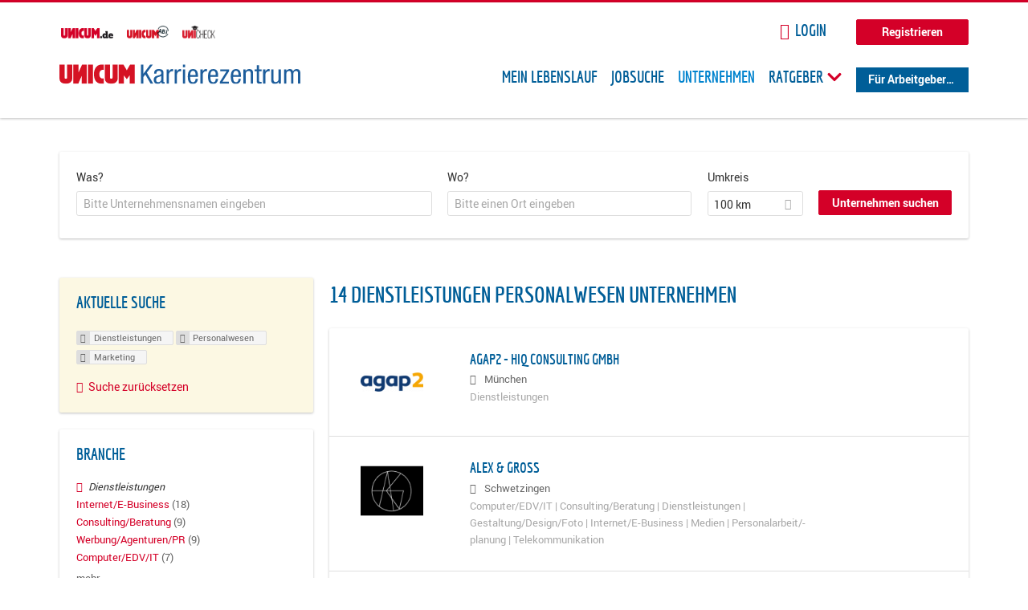

--- FILE ---
content_type: text/html; charset=utf-8
request_url: https://karriere.unicum.de/firmen/dienstleistungen/personalwesen/marketing-0
body_size: 14065
content:
<!DOCTYPE html>
  <!--[if IEMobile 7]><html class="no-js ie iem7" lang="de" dir="ltr"><![endif]-->
  <!--[if lte IE 6]><html class="no-js ie lt-ie9 lt-ie8 lt-ie7" lang="de" dir="ltr"><![endif]-->
  <!--[if (IE 7)&(!IEMobile)]><html class="no-js ie lt-ie9 lt-ie8" lang="de" dir="ltr"><![endif]-->
  <!--[if IE 8]><html class="no-js ie lt-ie9" lang="de" dir="ltr"><![endif]-->
  <!--[if (gte IE 9)|(gt IEMobile 7)]><html class="no-js ie" lang="de" dir="ltr" prefix="og: http://ogp.me/ns# content: http://purl.org/rss/1.0/modules/content/ dc: http://purl.org/dc/terms/ foaf: http://xmlns.com/foaf/0.1/ rdfs: http://www.w3.org/2000/01/rdf-schema# sioc: http://rdfs.org/sioc/ns# sioct: http://rdfs.org/sioc/types# skos: http://www.w3.org/2004/02/skos/core# xsd: http://www.w3.org/2001/XMLSchema# schema: http://schema.org/"><![endif]-->
  <!--[if !IE]><!--><html class="no-js" lang="de" dir="ltr" prefix="og: http://ogp.me/ns# content: http://purl.org/rss/1.0/modules/content/ dc: http://purl.org/dc/terms/ foaf: http://xmlns.com/foaf/0.1/ rdfs: http://www.w3.org/2000/01/rdf-schema# sioc: http://rdfs.org/sioc/ns# sioct: http://rdfs.org/sioc/types# skos: http://www.w3.org/2004/02/skos/core# xsd: http://www.w3.org/2001/XMLSchema# schema: http://schema.org/"><!--<![endif]-->
<head>
  <title>Dienstleistungen Personalwesen Marketing Unternehmen | Karrierezentrum</title>
  <!--[if IE]><![endif]-->
<meta charset="utf-8" />
<meta name="robots" content="noindex, follow" />
<meta name="description" content="14 Dienstleistungen Personalwesen Marketing Unternehmen - Unternehmen auf Karrierezentrum" />
<script type="application/ld+json">{"@context":"http:\/\/schema.org","@type":"WebSite","name":"Karrierezentrum","url":"https:\/\/karriere.unicum.de"}</script>
<link as="image" href="https://karriere.unicum.de/sites/default/files/unicum-karrierezentrum-logo.svg" rel="preload" />
<link as="font" href="https://karriere.unicum.de/profiles/recruiter/themes/epiq/dist/fonts/fontawesome-webfont.woff" type="font/woff" crossorigin="1" rel="preload" />
<link as="font" href="https://karriere.unicum.de/sites/all/themes/unicum_ng/dist/fonts/opensans/OpenSans.woff?v=1.0.0" crossorigin="1" type="font/woff2" rel="preload" />
<link as="font" href="https://karriere.unicum.de/sites/all/themes/unicum_ng/dist/fonts/opensans/OpenSans.woff2?v=1.0.0" crossorigin="1" type="font/woff2" rel="preload" />
<link as="font" href="https://karriere.unicum.de/sites/all/themes/unicum_ng/dist/fonts/opensans/OpenSans-Bold.woff?v=1.0.0" crossorigin="1" type="font/woff2" rel="preload" />
<link as="font" href="https://karriere.unicum.de/sites/all/themes/unicum_ng/dist/fonts/opensans/OpenSans-Bold.woff2?v=1.0.0" crossorigin="1" type="font/woff2" rel="preload" />
<link as="font" href="https://karriere.unicum.de/sites/all/themes/unicum_ng/dist/fonts/opensans/OpenSans-Italic.woff?v=1.0.0" crossorigin="1" type="font/woff2" rel="preload" />
<link as="font" href="https://karriere.unicum.de/sites/all/themes/unicum_ng/dist/fonts/opensans/OpenSans-Italic.woff2?v=1.0.0" crossorigin="1" type="font/woff2" rel="preload" />
<link as="font" href="https://karriere.unicum.de/sites/all/themes/unicum_ng/dist/fonts/opensans/OpenSans-Semibold.woff?v=1.0.0" crossorigin="1" type="font/woff2" rel="preload" />
<link as="font" href="https://karriere.unicum.de/sites/all/themes/unicum_ng/dist/fonts/opensans/OpenSans-Semibold.woff2?v=1.0.0" crossorigin="1" type="font/woff2" rel="preload" />
<link rel="shortcut icon" href="https://karriere.unicum.de/sites/all/themes/unicum_ng/favicon.ico" type="image/vnd.microsoft.icon" />
<script>dataLayer = [{"userUid":0}];</script>
<link rel="profile" href="http://www.w3.org/1999/xhtml/vocab" />
<meta property="og:image" name="twitter:image:src" content="https://karriere.unicum.de/sites/all/themes/unicum_ng/dist/images/og-image.jpg" />
<meta property="og:image" content="https://karriere.unicum.de/sites/all/themes/unicum_ng/dist/images/og-image.jpg" />
<meta name="HandheldFriendly" content="true" />
<meta name="MobileOptimized" content="width" />
<meta http-equiv="cleartype" content="on" />
<link rel="apple-touch-icon-precomposed" href="https://karriere.unicum.de/sites/all/themes/unicum_ng/apple-touch-icon-precomposed.png" />
<link rel="apple-touch-icon" href="https://karriere.unicum.de/sites/all/themes/unicum_ng/apple-touch-icon.png" />
<meta name="viewport" content="width=device-width, initial-scale=1.0, minimum-scale=1.0" />
<meta name="generator" content="Drupal 7 (https://www.drupal.org)" />
<link rel="canonical" href="https://karriere.unicum.de/firmen/dienstleistungen/personalwesen/marketing-0" />
<meta property="og:site_name" content="Karrierezentrum" />
<meta property="og:type" content="article" />
<meta property="og:url" content="https://karriere.unicum.de/firmen/dienstleistungen/personalwesen/marketing-0" />
  <link type="text/css" rel="stylesheet" href="https://karriere.unicum.de/sites/default/files/advagg_css/css__MGYe8BQMpEbG5w0P9wGnMuK77K79SzZB76PtgJXvNJg__40bRhkwrIfQBhz5HVJv4q551a6_VdcdFWwD9PG_xjqY__MKN6ot5JlQ6690hHapBrIorVku4jEBISNej9FWLDiRk.css" media="all" />
<style>@font-face{font-family:'drop';src:local(Arial),local(Droid)}@font-face{font-family:'spinjs';src:local(Arial),local(Droid)}.ajax-progress div.throbber{font-family:drop !important;line-height:90px;text-indent:50px;word-spacing:30px;letter-spacing:50px;font-size:50px;font-weight:300;color:#3182c5;background-color:#fff}</style>
<link type="text/css" rel="stylesheet" href="https://karriere.unicum.de/sites/default/files/advagg_css/css__I7Qeu2AwC63XbSsOIKHUMu7XOXiBTN-y1M2fe1tFaO4__hjRk8fiq7qfqnfskO9m9feg7D6qP2cPcmHL9dhwjLbU__MKN6ot5JlQ6690hHapBrIorVku4jEBISNej9FWLDiRk.css" media="all" />

<!--[if lte IE 8]>
<link type="text/css" rel="stylesheet" href="https://karriere.unicum.de/sites/default/files/advagg_css/css__RaQftD9HyPd4uPmz7i3LfR-8jRgZUPDmXJaZ5kvknM4__1wB_UJ5uFFBh0AebLVvknbC690BuKwdj8B_M2pfMkbU__MKN6ot5JlQ6690hHapBrIorVku4jEBISNej9FWLDiRk.css" media="all" />
<![endif]-->
  <script type="text/javascript" src="https://karriere.unicum.de/sites/default/files/advagg_js/js__28y1XDbdTE31StYF_ZUsup7NSS8xdACxSVDWX_8h4CI__4aAa6wTLW0AoH_uqCQ7lkZsGMNzPmCVwdVlnkqM-kwI__MKN6ot5JlQ6690hHapBrIorVku4jEBISNej9FWLDiRk.js"></script>
<script type="text/javascript">
<!--//--><![CDATA[//><!--
document.createElement( "picture" );
//--><!]]>
</script>
<script type="text/javascript" src="https://karriere.unicum.de/sites/default/files/advagg_js/js__gyLbfOItYl8NLy-g4pbfGJHe_hMl20p0kUY71bBALc0__SfYhzI3cWzyZy_3bhOepRoE25wbXgnx4CiOBPvp-9Dc__MKN6ot5JlQ6690hHapBrIorVku4jEBISNej9FWLDiRk.js"></script>
<script type="text/javascript" src="https://maps.googleapis.com/maps/api/js?key=AIzaSyCWqxiBbPXMFjxLCX_6Zdsuuqlmrdk9FdU&amp;libraries=places&amp;language=de"></script>
<script type="text/javascript" src="https://karriere.unicum.de/sites/default/files/advagg_js/js__-ecI8BoX_Q7JC9yZDtGddIUfxacFfiuikmVuvubTW-A__kOus15k0Gim3zbmlUpz9pti5GQJ3fQYl_pcaKBKzxQQ__MKN6ot5JlQ6690hHapBrIorVku4jEBISNej9FWLDiRk.js"></script>
<script type="text/javascript" async="async" src="https://securepubads.g.doubleclick.net/tag/js/gpt.js"></script>
<script type="text/javascript">
<!--//--><![CDATA[//><!--
var googletag=googletag||{};googletag.cmd=googletag.cmd||[];
//--><!]]>
</script>
<script type="text/javascript" src="https://karriere.unicum.de/sites/default/files/advagg_js/js__7Ig3WXQ1TSJNUZBq9frmQyZmSRKjh9K33W1EXnOmAmY__Dwz42xDshCzPEC4DaOZEAAvBiWjWyEFU5S-Z1YZhM5E__MKN6ot5JlQ6690hHapBrIorVku4jEBISNej9FWLDiRk.js"></script>
<script type="text/javascript" src="https://karriere.unicum.de/sites/default/files/advagg_js/js__sFPiGtMG3UL_jaQ8kU0AbDAVfthhTuU5n8Wt0oKigPU__iyZU8OZQQnPpYMCIcrpafs4n5ACdkZunFKjqh-WvRBg__MKN6ot5JlQ6690hHapBrIorVku4jEBISNej9FWLDiRk.js"></script>
<script type="text/javascript" src="https://karriere.unicum.de/sites/default/files/advagg_js/js__2Anhq8cfg7jW5LKla6nuDCQw9dk6_xtiKE3s0bkAOYA__eRtMZaLnCYA5AvZAKTIH3MU4gk_1IcEo6NphAg48jLc__MKN6ot5JlQ6690hHapBrIorVku4jEBISNej9FWLDiRk.js"></script>
<script type="text/javascript" src="https://karriere.unicum.de/sites/default/files/advagg_js/js__XP5DCsQPY6MC0yZULmDacBIOjX7i7FibjaXZ_lbifeI__lydWGeJDUBEtYpwYtu7j7713KHTFKfx4Xp8UEfdt9ss__MKN6ot5JlQ6690hHapBrIorVku4jEBISNej9FWLDiRk.js"></script>
<script type="text/javascript" src="https://karriere.unicum.de/sites/default/files/advagg_js/js__1FY1yspgwIZR5g4XMxFR_jEoyHnCF9UyW386DXV3Zis__MXcfwxlXwxgZt2PBbLUK3JNCrZholrgggD6JHTFzMLo__MKN6ot5JlQ6690hHapBrIorVku4jEBISNej9FWLDiRk.js"></script>
<script type="text/javascript">
<!--//--><![CDATA[//><!--
jQuery.extend(Drupal.settings, {"basePath":"\/","pathPrefix":"","setHasJsCookie":0,"overlay":{"paths":{"admin":"user\/*\/addressbook\/*\/create\nuser\/*\/addressbook\/*\/edit\/*\nuser\/*\/addressbook\/*\/delete\/*\nnode\/*\/access\nimport\nimport\/*\nnode\/*\/import\nnode\/*\/delete-items\nnode\/*\/log\nfield-collection\/*\/*\/edit\nfield-collection\/*\/*\/delete\nfield-collection\/*\/add\/*\/*\nnode\/*\/edit\nnode\/*\/delete\nnode\/*\/revisions\nnode\/*\/revisions\/*\/revert\nnode\/*\/revisions\/*\/delete\nnode\/add\nnode\/add\/*\noverlay\/dismiss-message\njob-bookmarks-anon\njob-bookmarks-anon\/*\nfield-collection\/*\/*\/*\nreplicate\/*\/*\nnode\/*\/replicate\nfield-collection\/*\/*\/replicate\nuser\/*\/socialmedia\nbatch\ntaxonomy\/term\/*\/edit\nuser\/*\/cancel\nuser\/*\/edit\/*\nnode\/*\/revisions\/view\/*\/*\nuser\/*\/saved-searches\ncontact\nresume_set_hidden\/*\njob_unpublish\/*\nbenutzer\nbenutzer\/registrieren\njob_application_reject\/*\nresume-contact-request\/*\nresume-contact-request-approved\/*\nuser\/verify\nrecruiter\/add-job","non_admin":"admin\/structure\/block\/demo\/*\nfield-collection\/*\/*\/view\nadmin\/reports\/status\/php\nadmin\/config\/system\/google-analytics-reports-api\nadmin\/commerce\/orders\/*\/pdf-invoice"},"pathPrefixes":["en","de","id-lang"],"ajaxCallback":"overlay-ajax"},"hurricane":{"map":{"line-height":true,"text-indent":true,"word-spacing":true,"letter-spacing":true,"font-size":true,"font-weight":[null,100,200,300,400,500,600,700,800,900],"font-family":["drop","spinjs"],"text-transform":[null,"none","capitalize","uppercase"],"text-decoration":[null,"none","underline","overline","line-through","blink"],"text-align":[null,"left","right","center","justify"],"white-space":[null,"normal","pre","nowrap","pre-wrap","pre-line"],"font-style":[null,"normal","italic","oblique"],"color":false,"background-color":false}},"search_api_autocomplete":{"search_api_views_company_profile_search":{"custom_path":true}},"formawesome":{"excludes":[""]},"states":{"#edit-company-geo-location":{"visible":{":input[name=\u0022radius\u0022],dummy-empty":{"!value":"empty"},":input[name=\u0022radius\u0022],dummy-not-empty":{"!value":"not empty"}}}},"geocomplete_views_form":{"fields":[{"input":"edit-company-geo-location","root":"root-company-geo-location","dataSelector":"data-geo","logActivity":false,"submit":"edit-submit-company-profile-search","placeholder":"Bitte einen Ort eingeben","returnTypes":["(cities)"],"minLength":1,"queryDelay":250,"fixtures":null,"placeDetailFields":["address_components","formatted_address"],"forceGeocompleteLabel":false},{"input":"edit-company-geo-location","root":"root-company-geo-location","dataSelector":"data-geo","logActivity":false,"submit":"edit-submit-company-profile-search","placeholder":"Bitte einen Ort eingeben","returnTypes":["(cities)"],"minLength":1,"queryDelay":250,"fixtures":null,"placeDetailFields":["address_components","formatted_address"],"forceGeocompleteLabel":false}],"location_bias":{"lat":51,"lng":10,"radius":1000000,"strictBounds":false}},"urlIsAjaxTrusted":{"\/firmen\/dienstleistungen\/personalwesen\/marketing-0":true},"better_exposed_filters":{"views":{"company_profile_search":{"displays":{"page":{"filters":{"search_api_views_fulltext":{"required":false},"company_geo_location":{"required":false}}}}}}},"facetapi":{"facets":[{"limit":"5","id":"facetapi-facet-search-apicompany-profile-search-block-field-company-profile-infofield-company-size","searcher":"search_api@company_profile_search","realmName":"block","facetName":"field_company_profile_info:field_company_size","queryType":null,"widget":"facetapi_links","showMoreText":"Show more","showFewerText":"Show fewer"},{"limit":"5","id":"facetapi-facet-search-apicompany-profile-search-block-field-company-profile-infofield-company-occupational-fieldparents-all","searcher":"search_api@company_profile_search","realmName":"block","facetName":"field_company_profile_info:field_company_occupational_field:parents_all","queryType":null,"widget":"facetapi_links","showMoreText":"Show more","showFewerText":"Show fewer"},{"limit":"5","id":"facetapi-facet-search-apicompany-profile-search-block-field-company-profile-infofield-company-industryparents-all","searcher":"search_api@company_profile_search","realmName":"block","facetName":"field_company_profile_info:field_company_industry:parents_all","queryType":null,"widget":"facetapi_links","showMoreText":"Show more","showFewerText":"Show fewer"},{"limit":"5","id":"facetapi-facet-search-apicompany-profile-search-block-field-company-profile-infofield-company-field-of-studiesparents-all","searcher":"search_api@company_profile_search","realmName":"block","facetName":"field_company_profile_info:field_company_field_of_studies:parents_all","queryType":null,"widget":"facetapi_links","showMoreText":"Show more","showFewerText":"Show fewer"},{"limit":"0","id":"facetapi-facet-search-apicompany-profile-search-block-search-api-aggregation-first-company-name-letter","searcher":"search_api@company_profile_search","realmName":"block","facetName":"search_api_aggregation_first_company_name_letter","queryType":null,"widget":"facetapi_links","showMoreText":"Show more","showFewerText":"Show fewer"}]},"baseUrl":"https:\/\/karriere.unicum.de","jobsPageUrl":"https:\/\/karriere.unicum.de\/jobs","dataLayer":{"languages":{"en":{"language":"en","name":"English","native":"English","direction":"0","enabled":"1","plurals":"0","formula":"","domain":"","prefix":"en","weight":"0","javascript":""},"de":{"language":"de","name":"German","native":"Deutsch","direction":"0","enabled":"1","plurals":"2","formula":"($n!=1)","domain":"","prefix":"de","weight":"0","javascript":"CHHBbKZYTYhRWJ0omRwJjzeVQZlkFx6LB8NuhAKtWS4"},"id-lang":{"language":"id-lang","name":"ID","native":"ID","direction":"0","enabled":"1","plurals":"0","formula":"","domain":"","prefix":"id-lang","weight":"0","javascript":"f4dTVkBPW4AHO__OHM7cGq69-yrKfuR_szS0eVoqDZg"},"jq":{"language":"jq","name":"jobiqo","native":"jobiqo","direction":"0","enabled":"0","plurals":"0","formula":"","domain":"","prefix":"jq","weight":"0","javascript":"A6Pwj7D6F-g9a2TteEx4d_38p2tawqHe2efAYYYh4gk"}},"defaultLang":"de"},"ajaxPageState":{"js":{"profiles\/recruiter\/modules\/picture\/picturefill\/picturefill.js":1,"profiles\/recruiter\/modules\/picture\/picture.js":1,"sites\/all\/modules\/adspirit\/js\/internal_link_tracking.js":1,"public:\/\/google_tag\/google_tag.script.js":1,"profiles\/recruiter\/modules\/jquery_update\/replace\/jquery\/1.12\/jquery.min.js":1,"misc\/jquery-extend-3.4.0.js":1,"misc\/jquery-html-prefilter-3.5.0-backport.js":1,"misc\/jquery.once.js":1,"misc\/drupal.js":1,"profiles\/recruiter\/themes\/omega\/omega\/js\/no-js.js":1,"profiles\/recruiter\/modules\/jquery_update\/js\/jquery_browser.js":1,"profiles\/recruiter\/modules\/jquery_update\/replace\/ui\/ui\/minified\/jquery.ui.core.min.js":1,"misc\/jquery.ba-bbq.js":1,"modules\/overlay\/overlay-parent.js":1,"profiles\/recruiter\/modules\/hurricane\/hurricane.js":1,"profiles\/recruiter\/modules\/hurricane\/drop.js":1,"profiles\/recruiter\/libraries\/selectize.js\/dist\/js\/standalone\/selectize.js":1,"profiles\/recruiter\/modules\/formawesome\/js\/formawesome.selectize-accessible.js":1,"profiles\/recruiter\/modules\/formawesome\/js\/formawesome.selectize.js":1,"misc\/states.js":1,"misc\/form-single-submit.js":1,"profiles\/recruiter\/modules\/visualization\/js\/visualization.js":1,"sites\/all\/modules\/adspirit\/js\/consentmanager.js":1,"public:\/\/languages\/de_CHHBbKZYTYhRWJ0omRwJjzeVQZlkFx6LB8NuhAKtWS4.js":1,"misc\/autocomplete.js":1,"profiles\/recruiter\/modules\/search_api_autocomplete\/search_api_autocomplete.js":1,"https:\/\/maps.googleapis.com\/maps\/api\/js?key=AIzaSyCWqxiBbPXMFjxLCX_6Zdsuuqlmrdk9FdU\u0026libraries=places\u0026language=de":1,"profiles\/recruiter\/modules\/picture\/lazysizes\/lazysizes.js":1,"https:\/\/securepubads.g.doubleclick.net\/tag\/js\/gpt.js":1,"profiles\/recruiter\/themes\/epiq\/bower_components\/hammerjs\/hammer.js":1,"profiles\/recruiter\/themes\/epiq\/dist\/js\/mobile_menu.js":1,"profiles\/recruiter\/modules\/facetapi\/facetapi.js":1,"profiles\/recruiter\/modules\/datalayer\/datalayer.js":1,"profiles\/recruiter\/modules\/hurricane\/hurricane_integration\/hurricane_autocomplete.js":1,"profiles\/recruiter\/modules\/recruiter_internal\/recruiter_geocomplete\/js\/dist\/main.js":1,"profiles\/recruiter\/modules\/formawesome\/js\/formawesome.status.js":1,"profiles\/recruiter\/themes\/epiq\/bower_components\/jquery-tiptip\/jquery.tipTip.minified.js":1,"profiles\/recruiter\/themes\/epiq\/bower_components\/matchMedia\/matchMedia.js":1,"profiles\/recruiter\/themes\/epiq\/bower_components\/jquery-placeholder\/jquery.placeholder.js":1,"profiles\/recruiter\/themes\/epiq\/bower_components\/svgxuse\/svgxuse.js":1,"profiles\/recruiter\/themes\/epiq\/dist\/js\/dialog.js":1,"profiles\/recruiter\/themes\/epiq\/dist\/js\/dropbutton.js":1,"profiles\/recruiter\/themes\/epiq\/dist\/js\/overlay.js":1,"profiles\/recruiter\/themes\/epiq\/dist\/js\/main.js":1,"profiles\/recruiter\/themes\/epiq\/dist\/js\/polyfill.js":1,"sites\/all\/themes\/unicum_ng\/dist\/js\/unicum_ng.js":1}}});
//--><!]]>
</script>
</head>
<body class="html not-front not-logged-in page-search page-search-companies page-search-companies-dienstleistungen page-search-companies-dienstleistungen-personalwesen page-search-companies-dienstleistungen-personalwesen-marketing-0 i18n-de section-search sidebar-first has-branding-logo" x-ms-format-detection="none">
  <a href="#main-content" class="element-invisible element-focusable">Zum Hauptinhalt springen</a>
  <script src="/sites/all/modules/adspirit/js/consentmanager.js"></script><script src="/sites/all/modules/adspirit/js/adition_karriere_init.js"></script><noscript aria-hidden="true"><iframe src="https://www.googletagmanager.com/ns.html?id=GTM-M9WWB2Z" height="0" width="0" style="display:none;visibility:hidden" title="Google Tag Manager">Google Tag Manager</iframe></noscript>  <div class="l-page-wrapper clearfix">
  <div class="superbanner-top" dir="superbanner-top">
      </div>
  <div  class="l-page">
    <header class="l-header" role="banner">
      <div class="l-mobile-menu">
        <div class="menu">
          <button class="menu--mobile__switch svg-icon--action svg-icon">
            
<span class="recruiter-epiq-icon svg-icon"  class="recruiter-epiq-icon svg-icon">
<svg xmlns="http://www.w3.org/2000/svg" role="img" aria-labelledby="bars" viewBox="0 0 100 100">
      <title id="bars">Menü</title>
    <use
    xlink:href="https://karriere.unicum.de/sites/all/themes/unicum_ng/dist/icons/defs/icons.svg#bars"></use>
</svg>
</span>
          </button>
        </div>
        <div class="l-branding-mobile">
                                    <a href="/"
                 title="Karrierezentrum" rel="home"
                 class="site-logo">
                <img src="https://karriere.unicum.de/sites/default/files/unicum-karrierezentrum-logo.svg"
                     alt="Karrierezentrum"/>
              </a>
                                        </div>
        <a href="/search/job" class="svg-icon--action svg-icon">
          
<span class="recruiter-epiq-icon svg-icon"  class="recruiter-epiq-icon svg-icon">
<svg xmlns="http://www.w3.org/2000/svg" role="img" aria-labelledby="search" viewBox="0 0 100 100">
      <title id="search">Jobs suchen</title>
    <use
    xlink:href="https://karriere.unicum.de/sites/all/themes/unicum_ng/dist/icons/defs/icons.svg#search"></use>
</svg>
</span>
        </a>
      </div>
      <div class="l-container">
        <div class="l-branding">
                      <a href="/"
               title="Karrierezentrum" rel="home"
               class="site-logo">
              <img src="https://karriere.unicum.de/sites/default/files/unicum-karrierezentrum-logo.svg"
                   alt="Karrierezentrum"/>
            </a>
                    
                            </div>

          <div class="l-region l-region--header">
    <div id="block-block-24" class="block block--block block--block-24">
        <div class="block__content">
    <script src="https://abi.unicum.de/sites/all/themes/unicum/js/adition_karriere_init.js" async="true"></script>  </div>
</div>
  </div>
        <div class="l-navigation-container mobile-menu">
          <div class="navigation-wrapper">
            <div class="navigation__mobile-menu-branding">
                              <a href="/"
                   title="Karrierezentrum" rel="home"
                   class="site-logo">
                  <img src="https://karriere.unicum.de/sites/default/files/unicum-karrierezentrum-logo.svg"
                       alt="Karrierezentrum"/>
                </a>
                            <button class="mobile-menu__close svg-icon--action">
                
<span class="recruiter-epiq-icon svg-icon svg-icon--action"  class="recruiter-epiq-icon svg-icon svg-icon--action">
<svg xmlns="http://www.w3.org/2000/svg" role="img" aria-labelledby="times" viewBox="0 0 100 100">
      <title id="times">Menü schließen</title>
    <use
    xlink:href="https://karriere.unicum.de/sites/all/themes/unicum_ng/dist/icons/defs/icons.svg#times"></use>
</svg>
</span>
              </button>
            </div>
            <div class="l-navigation-top">
                              <div class="l-region l-region--navigation-top">
    <div id="block-block-5" class="block block--block block--toolbar block--block-5">
        <div class="block__content">
    <ul class="menu">
<li><a href="https://www.unicum.de"><img style="padding-left: 2px;" alt="UNICUM.de" src="/sites/all/themes/unicum_ng/dist/images/logos/unicumde-logo.png" target="_blank" /></a></li>
<li><a href="https://abi.unicum.de/"><img alt="Unicum Abi" src="/sites/all/themes/unicum_ng/dist/images/logos/unicum-abi-logo.png" target="_blank" /></a></li>
<li><a href="https://unicheck.unicum.de"><img alt="UNIcheck" src="/sites/all/themes/unicum_ng/dist/images/logos/unicheck-logo.png" target="_blank" /></a></li>
</ul>
  </div>
</div>
<nav id="block-menu-menu-login-menu" role="navigation" class="block block--menu block-user-menu block--menu-menu-login-menu">
      
  <ul class="menu"><li class="first leaf"><a href="/user/login?current=search/companies/dienstleistungen/personalwesen/marketing-0" class="login-transparent">Login</a></li>
<li class="last leaf"><a href="/user/register" class="button--register">Registrieren</a></li>
</ul></nav>
  </div>
            </div>
            <div class="l-navigation-main">
                <div class="l-region l-region--navigation">
    <nav id="block-menu-menu-applicant-menu" role="navigation" class="block block--menu block-main-menu block-applicant-menu block--menu-menu-applicant-menu">
      
  <ul class="menu"><li class="first leaf"><a href="/lebenslauf">Mein Lebenslauf</a></li>
<li class="leaf"><a href="/jobs">Jobsuche</a></li>
<li class="expanded active-trail"><a href="/firmen" title="" class="active-trail active">Unternehmen</a></li>
<li class="expanded menu--list has-sub-menu"><button class="sub-menu__trigger svg-icon--action svg-icon--baseline">Ratgeber
<span class="recruiter-epiq-icon trigger__icon--mobile svg-icon svg-icon--action"  class="recruiter-epiq-icon trigger__icon--mobile svg-icon svg-icon--action">
<svg xmlns="http://www.w3.org/2000/svg" role="img" aria-labelledby="chevron-right" viewBox="0 0 100 100">
    <use
    xlink:href="https://karriere.unicum.de/sites/all/themes/unicum_ng/dist/icons/defs/icons.svg#chevron-right"></use>
</svg>
</span>

<span class="recruiter-epiq-icon trigger__icon--desktop svg-icon svg-icon--action"  class="recruiter-epiq-icon trigger__icon--desktop svg-icon svg-icon--action">
<svg xmlns="http://www.w3.org/2000/svg" role="img" aria-labelledby="chevron-down" viewBox="0 0 100 100">
    <use
    xlink:href="https://karriere.unicum.de/sites/all/themes/unicum_ng/dist/icons/defs/icons.svg#chevron-down"></use>
</svg>
</span>
</button><ul class="menu"><li><button class="sub-menu__close svg-icon--action svg-icon--baseline">
<span class="recruiter-epiq-icon svg-icon"  class="recruiter-epiq-icon svg-icon">
<svg xmlns="http://www.w3.org/2000/svg" role="img" aria-labelledby="chevron-left" viewBox="0 0 100 100">
    <use
    xlink:href="https://karriere.unicum.de/sites/all/themes/unicum_ng/dist/icons/defs/icons.svg#chevron-left"></use>
</svg>
</span>
Zurück</button></li><li class="expanded menu--list has-sub-menu sub-menu__main-link"><a href="https://karriere.unicum.de/ratgeber">Ratgeber</a></li>
<li class="first leaf"><a href="https://karriere.unicum.de/tipps-jobsuche">Tipps zur Jobsuche</a></li>
<li class="leaf"><a href="https://karriere.unicum.de/erfolgreich-bewerben">Erfolgreich bewerben</a></li>
<li class="leaf"><a href="https://karriere.unicum.de/berufseinstieg">Berufseinstieg</a></li>
<li class="leaf"><a href="https://karriere.unicum.de/erfolg-im-job">Erfolg im Job</a></li>
<li class="leaf"><a href="https://karriere.unicum.de/berufe">Berufe</a></li>
<li class="leaf"><a href="https://karriere.unicum.de/gehalt">Gehalt</a></li>
<li class="leaf"><a href="https://karriere.unicum.de/arbeiten-im-ausland">Arbeiten im Ausland</a></li>
<li class="last leaf"><a href="https://karriere.unicum.de/wissenswertes-berufsleben">Wissenswertes</a></li>
</ul></li>
<li class="last leaf"><a href="/unternehmen" class="menu-item--switch">Für Arbeitgeber</a></li>
</ul></nav>
  </div>
            </div>
          </div>
        </div>
      </div>
    </header>

    
          <div class="l-search">
        <div class="l-container">
            <div class="l-region l-region--search">
    <div id="block-views-cc6b601be0835d68231107649541f5e8" class="block block--views block-search block-company-search block--views-cc6b601be0835d68231107649541f5e8">
        <div class="block__content">
    <form class="views-exposed-form-company-profile-search-page" action="/firmen/dienstleistungen/personalwesen/marketing-0" method="get" id="views-exposed-form-company-profile-search-page" accept-charset="UTF-8"><div><div class="views-exposed-form">
  <div class="views-exposed-widgets clearfix">
          <div id="edit-search-api-views-fulltext-wrapper" class="views-exposed-widget views-widget-filter-search_api_views_fulltext ">
                  <label for="edit-search-api-views-fulltext">
            Was?          </label>
          <div class="views-widget">
            <div class="form-item form-type-autocomplete form-type-textfield form-item-search-api-views-fulltext">
 <div class="form-item-input"><input class="auto_submit form-text form-autocomplete" data-search-api-autocomplete-search="search_api_views_company_profile_search" placeholder="Bitte Unternehmensnamen eingeben" type="text" id="edit-search-api-views-fulltext" name="search_api_views_fulltext" value="" size="30" maxlength="128" /><input type="hidden" id="edit-search-api-views-fulltext-autocomplete" value="https://karriere.unicum.de/sapi_autocomplete.php?machine_name=search_api_views_company_profile_search" disabled="disabled" class="autocomplete" />
</div></div>
          </div>
                      </div>
                <div id="edit-company-geo-location-wrapper" class="views-exposed-widget views-widget-filter-company_geo_location has-operator ">
                  <label for="edit-company-geo-location">
            Wo?          </label>
          <div class="views-widget">
            <input id="edit-company-geo-location" type="hidden" name="company_geo_location" value="" />
<div id='root-company-geo-location'></div>          </div>
                      </div>
              <div class='views-exposed-widget views-widget-filter-company_geo_location views-geo-radius'>
          <label for="edit-radius">
            Umkreis          </label>
          <div class="views-operator">
            <div class="form-item form-type-select form-item-radius">
  <div class="form-item-input"><select class="formawesome-enhanced form-select" id="edit-radius" name="radius"><option value="">-</option><option value="5">5 km</option><option value="25">25 km</option><option value="50">50 km</option><option value="100" selected="selected">100 km</option><option value="200">200 km</option></select>
</div></div>
          </div>
        </div>
                          <div class="views-exposed-widget views-submit-button">
      <div><a class="mobile-facets__trigger svg-icon--action svg-icon--baseline">
<span class="recruiter-epiq-icon svg-icon"  class="recruiter-epiq-icon svg-icon">
<svg xmlns="http://www.w3.org/2000/svg" role="img" aria-labelledby="sliders-h" viewBox="0 0 100 100">
    <use
    xlink:href="https://karriere.unicum.de/sites/all/themes/unicum_ng/dist/icons/defs/icons.svg#sliders-h"></use>
</svg>
</span>
Detailsuche</a></div><div class="form-item form-type-submit form-item-Unternehmen-suchen">
 <input type="submit" id="edit-submit-company-profile-search" name="Unternehmen suchen" value="Unternehmen suchen" class="form-submit button button--primary" />
</div>
<input class="latitude" data-geo="lat" type="hidden" name="lat" value="" />
<input class="longitude" data-geo="lng" type="hidden" name="lon" value="" />
<input class="country" data-geo="country" type="hidden" name="country" value="" />
<input class="administrative_area_level_1" data-geo="administrative_area_level_1" type="hidden" name="administrative_area_level_1" value="" />
    </div>
      </div>
</div>
</div></form>  </div>
</div>
  </div>
        </div>
      </div>
    
    <div class="l-main">
      <div class="l-container">
        <div class="l-content" role="main">
          <a id="main-content"></a>
                                                                                            <div class="l-region l-region--content">
    <div class="view view-company-profile-search view-id-company_profile_search view-display-id-page view-dom-id-4715ea2603d793d8a830629915059b65">
            <div class="view-header">
      <h1 class="search-result-header">14 Dienstleistungen Personalwesen Unternehmen</h1>    </div>
  
  
  
      <div class="view-content">
        <div class="views-row views-row-1 views-row-odd views-row-first">
    <div class="entity entity-profile2 profile2-company-profile company_profile--teaser company-profile--teaser clearfix" about="/company/158510" typeof="" class="entity entity-profile2 profile2-company-profile company_profile--teaser">
  <div class="content">

    <a title='agap2 - HIQ Consulting GmbH' href='/company/158510'>
              <div class="company-profile__logo" >
          <picture  title="agap2 - HIQ Consulting GmbH">
<!--[if IE 9]><video style="display: none;"><![endif]-->
<source data-srcset="https://karriere.unicum.de/sites/default/files/styles/squared_teaser_logo_wide_1x/public/company_logos/agap2.png?itok=SaU6-NPf 1x, https://karriere.unicum.de/sites/default/files/styles/squared_teaser_logo_wide_2x/public/company_logos/agap2.png?itok=XrKcCQng 2x" data-aspectratio="200/200" media="(min-width: 1200px)" />
<source data-srcset="https://karriere.unicum.de/sites/default/files/styles/squared_teaser_logo_narrow_1x/public/company_logos/agap2.png?itok=duuXX_Cu 1x, https://karriere.unicum.de/sites/default/files/styles/squared_teaser_logo_narrow_2x/public/company_logos/agap2.png?itok=1-IM-f8B 2x" data-aspectratio="200/200" media="(min-width: 800px)" />
<source data-srcset="https://karriere.unicum.de/sites/default/files/styles/squared_teaser_logo_small_1x/public/company_logos/agap2.png?itok=E3NsKgH8 1x, https://karriere.unicum.de/sites/default/files/styles/squared_teaser_logo_small_2x/public/company_logos/agap2.png?itok=-Ks6432A 2x" data-aspectratio="150/150" media="(min-width: 480px)" />
<source data-srcset="https://karriere.unicum.de/sites/default/files/styles/squared_teaser_logo_mobile_1x/public/company_logos/agap2.png?itok=ovuF81wr 1x, https://karriere.unicum.de/sites/default/files/styles/squared_teaser_logo_mobile_2x/public/company_logos/agap2.png?itok=RkPglncx 2x" data-aspectratio="200/200" media="(min-width: 0px)" />
<!--[if IE 9]></video><![endif]-->
<img  class="lazyload" data-aspectratio="" data-src="https://karriere.unicum.de/sites/default/files/styles/frontpage_company_logo/public/company_logos/agap2.png?itok=ltoifpmn" alt="agap2 - HIQ Consulting GmbH" title="agap2 - HIQ Consulting GmbH" />
</picture>        </div>
      
      <div class="company-profile__info" >
        <h2 class="company-profile__name" >
          <div class="field field--name-field-company-name field--type-text field--label-hidden"><div class="field__items"><div class="field__item even">agap2 - HIQ Consulting GmbH</div></div></div>        </h2>

                  <div class="company-profile__address" >
            <div class="field field--name-field-company-address field--type-addressfield field--label-hidden"><div class="field__items"><div class="field__item even"><div class="street-block"><div class="thoroughfare">Leopoldstraße 8 - 10</div></div>
<div class="addressfield-container-inline locality-block country-DE country-hidden"><span class="postal-code">80802</span> <span class="locality">München</span></div>
</div></div></div>          </div>
        
                  <div class="company-profile__industry" >
            Dienstleistungen          </div>
              </div>
    </a>

    <div class="company-profile__links">
      
      
      
      
      
          </div>
  </div>
</div>
  </div>
  <div class="views-row views-row-2 views-row-even">
    <div class="entity entity-profile2 profile2-company-profile company_profile--teaser company-profile--teaser clearfix" about="/unternehmen/alex-gross" typeof="" class="entity entity-profile2 profile2-company-profile company_profile--teaser">
  <div class="content">

    <a title='ALEX &amp; GROSS' href='/unternehmen/alex-gross'>
              <div class="company-profile__logo" >
          <picture  title="ALEX &amp; GROSS">
<!--[if IE 9]><video style="display: none;"><![endif]-->
<source data-srcset="https://karriere.unicum.de/sites/default/files/styles/squared_teaser_logo_wide_1x/public/company_logos/ag_logo.png?itok=VptJncAl 1x, https://karriere.unicum.de/sites/default/files/styles/squared_teaser_logo_wide_2x/public/company_logos/ag_logo.png?itok=xdh4QRKS 2x" data-aspectratio="200/200" media="(min-width: 1200px)" />
<source data-srcset="https://karriere.unicum.de/sites/default/files/styles/squared_teaser_logo_narrow_1x/public/company_logos/ag_logo.png?itok=kC4M7Kwy 1x, https://karriere.unicum.de/sites/default/files/styles/squared_teaser_logo_narrow_2x/public/company_logos/ag_logo.png?itok=H_p2a3of 2x" data-aspectratio="200/200" media="(min-width: 800px)" />
<source data-srcset="https://karriere.unicum.de/sites/default/files/styles/squared_teaser_logo_small_1x/public/company_logos/ag_logo.png?itok=bavd7NR5 1x, https://karriere.unicum.de/sites/default/files/styles/squared_teaser_logo_small_2x/public/company_logos/ag_logo.png?itok=zgHQQf0q 2x" data-aspectratio="150/150" media="(min-width: 480px)" />
<source data-srcset="https://karriere.unicum.de/sites/default/files/styles/squared_teaser_logo_mobile_1x/public/company_logos/ag_logo.png?itok=0u1je4H0 1x, https://karriere.unicum.de/sites/default/files/styles/squared_teaser_logo_mobile_2x/public/company_logos/ag_logo.png?itok=jauaUh4d 2x" data-aspectratio="200/200" media="(min-width: 0px)" />
<!--[if IE 9]></video><![endif]-->
<img  class="lazyload" data-aspectratio="" data-src="https://karriere.unicum.de/sites/default/files/styles/frontpage_company_logo/public/company_logos/ag_logo.png?itok=n4hAgJrV" alt="ALEX &amp; GROSS" title="ALEX &amp; GROSS" />
</picture>        </div>
      
      <div class="company-profile__info" >
        <h2 class="company-profile__name" >
          <div class="field field--name-field-company-name field--type-text field--label-hidden"><div class="field__items"><div class="field__item even">ALEX &amp; GROSS</div></div></div>        </h2>

                  <div class="company-profile__address" >
            <div class="field field--name-field-company-address field--type-addressfield field--label-hidden"><div class="field__items"><div class="field__item even"><div class="street-block"><div class="thoroughfare">Carl-Benz-Straße 9-11</div></div>
<div class="addressfield-container-inline locality-block country-DE country-hidden"><span class="postal-code">68723</span> <span class="locality">Schwetzingen</span></div>
</div></div></div>          </div>
        
                  <div class="company-profile__industry" >
            Computer/EDV/IT | Consulting/Beratung | Dienstleistungen | Gestaltung/Design/Foto | Internet/E-Business | Medien | Personalarbeit/-planung | Telekommunikation          </div>
              </div>
    </a>

    <div class="company-profile__links">
      
      
      
      
      
          </div>
  </div>
</div>
  </div>
  <div class="views-row views-row-3 views-row-odd">
    <div class="entity entity-profile2 profile2-company-profile company_profile--teaser company-profile--teaser clearfix" about="/company/53115" typeof="" class="entity entity-profile2 profile2-company-profile company_profile--teaser">
  <div class="content">

    <a title='Blacklane GmbH' href='/company/53115'>
              <div class="company-profile__logo" >
          <picture  title="Blacklane GmbH">
<!--[if IE 9]><video style="display: none;"><![endif]-->
<source data-srcset="https://karriere.unicum.de/sites/default/files/styles/squared_teaser_logo_wide_1x/public/company_logos/bl-logo-final.jpg?itok=jldmXP8c 1x, https://karriere.unicum.de/sites/default/files/styles/squared_teaser_logo_wide_2x/public/company_logos/bl-logo-final.jpg?itok=ybXaavi9 2x" data-aspectratio="200/200" media="(min-width: 1200px)" />
<source data-srcset="https://karriere.unicum.de/sites/default/files/styles/squared_teaser_logo_narrow_1x/public/company_logos/bl-logo-final.jpg?itok=NVMS3kUc 1x, https://karriere.unicum.de/sites/default/files/styles/squared_teaser_logo_narrow_2x/public/company_logos/bl-logo-final.jpg?itok=fkUu_Q5b 2x" data-aspectratio="200/200" media="(min-width: 800px)" />
<source data-srcset="https://karriere.unicum.de/sites/default/files/styles/squared_teaser_logo_small_1x/public/company_logos/bl-logo-final.jpg?itok=PAuNqAGa 1x, https://karriere.unicum.de/sites/default/files/styles/squared_teaser_logo_small_2x/public/company_logos/bl-logo-final.jpg?itok=9sAZeM0m 2x" data-aspectratio="150/150" media="(min-width: 480px)" />
<source data-srcset="https://karriere.unicum.de/sites/default/files/styles/squared_teaser_logo_mobile_1x/public/company_logos/bl-logo-final.jpg?itok=Dwk9-yBJ 1x, https://karriere.unicum.de/sites/default/files/styles/squared_teaser_logo_mobile_2x/public/company_logos/bl-logo-final.jpg?itok=HiusiCbI 2x" data-aspectratio="200/200" media="(min-width: 0px)" />
<!--[if IE 9]></video><![endif]-->
<img  class="lazyload" data-aspectratio="" data-src="https://karriere.unicum.de/sites/default/files/styles/frontpage_company_logo/public/company_logos/bl-logo-final.jpg?itok=P36C0QcM" alt="Blacklane GmbH" title="Blacklane GmbH" />
</picture>        </div>
      
      <div class="company-profile__info" >
        <h2 class="company-profile__name" >
          <div class="field field--name-field-company-name field--type-text field--label-hidden"><div class="field__items"><div class="field__item even">Blacklane GmbH</div></div></div>        </h2>

                  <div class="company-profile__address" >
            <div class="field field--name-field-company-address field--type-addressfield field--label-hidden"><div class="field__items"><div class="field__item even"><div class="street-block"><div class="thoroughfare">Oranienstraße 25</div></div>
<div class="addressfield-container-inline locality-block country-DE country-hidden"><span class="postal-code">10999</span> <span class="locality">Berlin</span></div>
</div></div></div>          </div>
        
                  <div class="company-profile__industry" >
            Dienstleistungen          </div>
              </div>
    </a>

    <div class="company-profile__links">
      
      
      
      
      
          </div>
  </div>
</div>
  </div>
  <div class="views-row views-row-4 views-row-even">
    <div class="entity entity-profile2 profile2-company-profile company_profile--teaser company-profile--teaser clearfix" about="/unternehmen/blankbiehl-gmbh-agentur-fuer-markenkommunikation" typeof="" class="entity entity-profile2 profile2-company-profile company_profile--teaser">
  <div class="content">

    <a title='Blank&amp;Biehl GmbH - Agentur für Markenkommunikation' href='/unternehmen/blankbiehl-gmbh-agentur-fuer-markenkommunikation'>
              <div class="company-profile__logo" >
          <picture  title="Blank&amp;Biehl GmbH - Agentur für Markenkommunikation">
<!--[if IE 9]><video style="display: none;"><![endif]-->
<source data-srcset="https://karriere.unicum.de/sites/default/files/styles/squared_teaser_logo_wide_1x/public/company_logos/logo1_blankundbiehl_hostessenservice.jpg?itok=jLESvmjd 1x, https://karriere.unicum.de/sites/default/files/styles/squared_teaser_logo_wide_2x/public/company_logos/logo1_blankundbiehl_hostessenservice.jpg?itok=VNr08yKk 2x" data-aspectratio="200/200" media="(min-width: 1200px)" />
<source data-srcset="https://karriere.unicum.de/sites/default/files/styles/squared_teaser_logo_narrow_1x/public/company_logos/logo1_blankundbiehl_hostessenservice.jpg?itok=52MOoKyf 1x, https://karriere.unicum.de/sites/default/files/styles/squared_teaser_logo_narrow_2x/public/company_logos/logo1_blankundbiehl_hostessenservice.jpg?itok=AKXd3WM7 2x" data-aspectratio="200/200" media="(min-width: 800px)" />
<source data-srcset="https://karriere.unicum.de/sites/default/files/styles/squared_teaser_logo_small_1x/public/company_logos/logo1_blankundbiehl_hostessenservice.jpg?itok=tZCO92zc 1x, https://karriere.unicum.de/sites/default/files/styles/squared_teaser_logo_small_2x/public/company_logos/logo1_blankundbiehl_hostessenservice.jpg?itok=F8cetW5V 2x" data-aspectratio="150/150" media="(min-width: 480px)" />
<source data-srcset="https://karriere.unicum.de/sites/default/files/styles/squared_teaser_logo_mobile_1x/public/company_logos/logo1_blankundbiehl_hostessenservice.jpg?itok=gIDV_guD 1x, https://karriere.unicum.de/sites/default/files/styles/squared_teaser_logo_mobile_2x/public/company_logos/logo1_blankundbiehl_hostessenservice.jpg?itok=bFHjgCxJ 2x" data-aspectratio="200/200" media="(min-width: 0px)" />
<!--[if IE 9]></video><![endif]-->
<img  class="lazyload" data-aspectratio="" data-src="https://karriere.unicum.de/sites/default/files/styles/frontpage_company_logo/public/company_logos/logo1_blankundbiehl_hostessenservice.jpg?itok=oBSLcNzN" alt="Blank&amp;Biehl GmbH - Agentur für Markenkommunikation" title="Blank&amp;Biehl GmbH - Agentur für Markenkommunikation" />
</picture>        </div>
      
      <div class="company-profile__info" >
        <h2 class="company-profile__name" >
          <div class="field field--name-field-company-name field--type-text field--label-hidden"><div class="field__items"><div class="field__item even">Blank&amp;Biehl GmbH - Agentur für Markenkommunikation</div></div></div>        </h2>

                  <div class="company-profile__address" >
            <div class="field field--name-field-company-address field--type-addressfield field--label-hidden"><div class="field__items"><div class="field__item even"><div class="street-block"><div class="thoroughfare">Friedensallee 120</div></div>
<div class="addressfield-container-inline locality-block country-DE country-hidden"><span class="postal-code">22763</span> <span class="locality">Hamburg</span></div>
</div></div></div>          </div>
        
                  <div class="company-profile__industry" >
            Ausstellungen/Messebau/Events | Dienstleistungen | Personalarbeit/-planung | Sonstige Branche | Werbung/Agenturen/PR          </div>
              </div>
    </a>

    <div class="company-profile__links">
      
      
      
      
      
          </div>
  </div>
</div>
  </div>
  <div class="views-row views-row-5 views-row-odd">
    <div class="entity entity-profile2 profile2-company-profile company_profile--teaser company-profile--teaser clearfix" about="/unternehmen/datev-eg" typeof="" class="entity entity-profile2 profile2-company-profile company_profile--teaser">
  <div class="content">

    <a title='DATEV eG' href='/unternehmen/datev-eg'>
              <div class="company-profile__logo" >
          <picture  title="DATEV eG">
<!--[if IE 9]><video style="display: none;"><![endif]-->
<source data-srcset="https://karriere.unicum.de/sites/default/files/styles/squared_teaser_logo_wide_1x/public/company_logos/logo_datev_9a1979.png?itok=WM6liddt 1x, https://karriere.unicum.de/sites/default/files/styles/squared_teaser_logo_wide_2x/public/company_logos/logo_datev_9a1979.png?itok=XlzaBcxc 2x" data-aspectratio="200/200" media="(min-width: 1200px)" />
<source data-srcset="https://karriere.unicum.de/sites/default/files/styles/squared_teaser_logo_narrow_1x/public/company_logos/logo_datev_9a1979.png?itok=6A7rKc5x 1x, https://karriere.unicum.de/sites/default/files/styles/squared_teaser_logo_narrow_2x/public/company_logos/logo_datev_9a1979.png?itok=ysRjuGde 2x" data-aspectratio="200/200" media="(min-width: 800px)" />
<source data-srcset="https://karriere.unicum.de/sites/default/files/styles/squared_teaser_logo_small_1x/public/company_logos/logo_datev_9a1979.png?itok=2owEYO1t 1x, https://karriere.unicum.de/sites/default/files/styles/squared_teaser_logo_small_2x/public/company_logos/logo_datev_9a1979.png?itok=HyYhdQ5b 2x" data-aspectratio="150/150" media="(min-width: 480px)" />
<source data-srcset="https://karriere.unicum.de/sites/default/files/styles/squared_teaser_logo_mobile_1x/public/company_logos/logo_datev_9a1979.png?itok=xCxRlps7 1x, https://karriere.unicum.de/sites/default/files/styles/squared_teaser_logo_mobile_2x/public/company_logos/logo_datev_9a1979.png?itok=ZdN0_e7b 2x" data-aspectratio="200/200" media="(min-width: 0px)" />
<!--[if IE 9]></video><![endif]-->
<img  class="lazyload" data-aspectratio="" data-src="https://karriere.unicum.de/sites/default/files/styles/frontpage_company_logo/public/company_logos/logo_datev_9a1979.png?itok=udkmj0tr" alt="DATEV eG" title="DATEV eG" />
</picture>        </div>
      
      <div class="company-profile__info" >
        <h2 class="company-profile__name" >
          <div class="field field--name-field-company-name field--type-text field--label-hidden"><div class="field__items"><div class="field__item even">DATEV eG</div></div></div>        </h2>

                  <div class="company-profile__address" >
            <div class="field field--name-field-company-address field--type-addressfield field--label-hidden"><div class="field__items"><div class="field__item even"><div class="street-block"><div class="thoroughfare">Paumgartner Straße 6-14</div></div>
<div class="addressfield-container-inline locality-block country-DE country-hidden"><span class="postal-code">90429</span> <span class="locality">Nürnberg</span></div>
</div></div></div>          </div>
        
                  <div class="company-profile__industry" >
            Computer/EDV/IT | Consulting/Beratung | Dienstleistungen | Internet/E-Business | Software | Wirtschaftsprüf./Steuerber./Rechtsanw.          </div>
              </div>
    </a>

    <div class="company-profile__links">
      
      
      
      
      
          </div>
  </div>
</div>
  </div>
  <div class="views-row views-row-6 views-row-even">
    <div class="entity entity-profile2 profile2-company-profile company_profile--teaser company-profile--teaser clearfix" about="/unternehmen/deutsche-post-dhl-group" typeof="" class="entity entity-profile2 profile2-company-profile company_profile--teaser">
  <div class="content">

    <a title='Deutsche Post DHL Group' href='/unternehmen/deutsche-post-dhl-group'>
              <div class="company-profile__logo" >
          <picture  title="Deutsche Post DHL Group">
<!--[if IE 9]><video style="display: none;"><![endif]-->
<source data-srcset="https://karriere.unicum.de/sites/default/files/styles/squared_teaser_logo_wide_1x/public/company_logos/dpdhl_group_rgb.jpg?itok=mVODOjCd 1x, https://karriere.unicum.de/sites/default/files/styles/squared_teaser_logo_wide_2x/public/company_logos/dpdhl_group_rgb.jpg?itok=CVxNi1FE 2x" data-aspectratio="200/200" media="(min-width: 1200px)" />
<source data-srcset="https://karriere.unicum.de/sites/default/files/styles/squared_teaser_logo_narrow_1x/public/company_logos/dpdhl_group_rgb.jpg?itok=LXICoRRn 1x, https://karriere.unicum.de/sites/default/files/styles/squared_teaser_logo_narrow_2x/public/company_logos/dpdhl_group_rgb.jpg?itok=2BdN8VwS 2x" data-aspectratio="200/200" media="(min-width: 800px)" />
<source data-srcset="https://karriere.unicum.de/sites/default/files/styles/squared_teaser_logo_small_1x/public/company_logos/dpdhl_group_rgb.jpg?itok=mSS8jDUz 1x, https://karriere.unicum.de/sites/default/files/styles/squared_teaser_logo_small_2x/public/company_logos/dpdhl_group_rgb.jpg?itok=2l48X6fg 2x" data-aspectratio="150/150" media="(min-width: 480px)" />
<source data-srcset="https://karriere.unicum.de/sites/default/files/styles/squared_teaser_logo_mobile_1x/public/company_logos/dpdhl_group_rgb.jpg?itok=lNO_zkZn 1x, https://karriere.unicum.de/sites/default/files/styles/squared_teaser_logo_mobile_2x/public/company_logos/dpdhl_group_rgb.jpg?itok=_7KKwV-c 2x" data-aspectratio="200/200" media="(min-width: 0px)" />
<!--[if IE 9]></video><![endif]-->
<img  class="lazyload" data-aspectratio="" data-src="https://karriere.unicum.de/sites/default/files/styles/frontpage_company_logo/public/company_logos/dpdhl_group_rgb.jpg?itok=8ZncbKnx" alt="Deutsche Post DHL Group" title="Deutsche Post DHL Group" />
</picture>        </div>
      
      <div class="company-profile__info" >
        <h2 class="company-profile__name" >
          <div class="field field--name-field-company-name field--type-text field--label-hidden"><div class="field__items"><div class="field__item even">Deutsche Post DHL Group</div></div></div>        </h2>

                  <div class="company-profile__address" >
            <div class="field field--name-field-company-address field--type-addressfield field--label-hidden"><div class="field__items"><div class="field__item even"><div class="street-block"><div class="thoroughfare">Charles-de-Gaulle-Str. 20</div></div>
<div class="addressfield-container-inline locality-block country-DE country-hidden"><span class="postal-code">53113</span> <span class="locality">Bonn</span></div>
</div></div></div>          </div>
        
                  <div class="company-profile__industry" >
            Dienstleistungen | Transport/Verkehr          </div>
              </div>
    </a>

    <div class="company-profile__links">
      
      
      
      
      
          </div>
  </div>
</div>
  </div>
  <div class="views-row views-row-7 views-row-odd">
    <div class="entity entity-profile2 profile2-company-profile company_profile--teaser company-profile--teaser clearfix" about="/unternehmen/gep-consulting-gmbh" typeof="" class="entity entity-profile2 profile2-company-profile company_profile--teaser">
  <div class="content">

    <a title='GEP Consulting GmbH' href='/unternehmen/gep-consulting-gmbh'>
              <div class="company-profile__logo" >
          <picture  title="GEP Consulting GmbH">
<!--[if IE 9]><video style="display: none;"><![endif]-->
<source data-srcset="https://karriere.unicum.de/sites/default/files/styles/squared_teaser_logo_wide_1x/public/company_logos/1_frimenlogo_aktuell.png?itok=XtZGrjh1 1x, https://karriere.unicum.de/sites/default/files/styles/squared_teaser_logo_wide_2x/public/company_logos/1_frimenlogo_aktuell.png?itok=PvVKSEvF 2x" data-aspectratio="200/200" media="(min-width: 1200px)" />
<source data-srcset="https://karriere.unicum.de/sites/default/files/styles/squared_teaser_logo_narrow_1x/public/company_logos/1_frimenlogo_aktuell.png?itok=1m_mZv-8 1x, https://karriere.unicum.de/sites/default/files/styles/squared_teaser_logo_narrow_2x/public/company_logos/1_frimenlogo_aktuell.png?itok=gH2DP3P8 2x" data-aspectratio="200/200" media="(min-width: 800px)" />
<source data-srcset="https://karriere.unicum.de/sites/default/files/styles/squared_teaser_logo_small_1x/public/company_logos/1_frimenlogo_aktuell.png?itok=590vFS15 1x, https://karriere.unicum.de/sites/default/files/styles/squared_teaser_logo_small_2x/public/company_logos/1_frimenlogo_aktuell.png?itok=wNuPmbno 2x" data-aspectratio="150/150" media="(min-width: 480px)" />
<source data-srcset="https://karriere.unicum.de/sites/default/files/styles/squared_teaser_logo_mobile_1x/public/company_logos/1_frimenlogo_aktuell.png?itok=Xa0-XSzb 1x, https://karriere.unicum.de/sites/default/files/styles/squared_teaser_logo_mobile_2x/public/company_logos/1_frimenlogo_aktuell.png?itok=XEAdCw8e 2x" data-aspectratio="200/200" media="(min-width: 0px)" />
<!--[if IE 9]></video><![endif]-->
<img  class="lazyload" data-aspectratio="" data-src="https://karriere.unicum.de/sites/default/files/styles/frontpage_company_logo/public/company_logos/1_frimenlogo_aktuell.png?itok=edUD-8b3" alt="GEP Consulting GmbH" title="GEP Consulting GmbH" />
</picture>        </div>
      
      <div class="company-profile__info" >
        <h2 class="company-profile__name" >
          <div class="field field--name-field-company-name field--type-text field--label-hidden"><div class="field__items"><div class="field__item even">GEP Consulting GmbH</div></div></div>        </h2>

                  <div class="company-profile__address" >
            <div class="field field--name-field-company-address field--type-addressfield field--label-hidden"><div class="field__items"><div class="field__item even"><div class="street-block"><div class="thoroughfare">Ludwigstr. 31</div></div>
<div class="addressfield-container-inline locality-block country-DE country-hidden"><span class="postal-code">60327</span> <span class="locality">Frankfurt am Main</span></div>
</div></div></div>          </div>
        
                  <div class="company-profile__industry" >
            Aus-/Weiterbildung | Consulting/Beratung | Dienstleistungen          </div>
              </div>
    </a>

    <div class="company-profile__links">
      
      
      
      
      
          </div>
  </div>
</div>
  </div>
  <div class="views-row views-row-8 views-row-even">
    <div class="entity entity-profile2 profile2-company-profile company_profile--teaser company-profile--teaser clearfix" about="/unternehmen/ilias-vassiliou-team-headhunterdigital" typeof="" class="entity entity-profile2 profile2-company-profile company_profile--teaser">
  <div class="content">

    <a title='Ilias Vassiliou &amp; Team / headhunter.digital' href='/unternehmen/ilias-vassiliou-team-headhunterdigital'>
              <div class="company-profile__logo" >
          <picture  title="Ilias Vassiliou &amp; Team / headhunter.digital">
<!--[if IE 9]><video style="display: none;"><![endif]-->
<source data-srcset="https://karriere.unicum.de/sites/default/files/styles/squared_teaser_logo_wide_1x/public/company_logos/headhunterdigitall-logo-plain.png?itok=x0NXQCl9 1x, https://karriere.unicum.de/sites/default/files/styles/squared_teaser_logo_wide_2x/public/company_logos/headhunterdigitall-logo-plain.png?itok=u2S0Cf8R 2x" data-aspectratio="200/200" media="(min-width: 1200px)" />
<source data-srcset="https://karriere.unicum.de/sites/default/files/styles/squared_teaser_logo_narrow_1x/public/company_logos/headhunterdigitall-logo-plain.png?itok=etiQyUl2 1x, https://karriere.unicum.de/sites/default/files/styles/squared_teaser_logo_narrow_2x/public/company_logos/headhunterdigitall-logo-plain.png?itok=shJ7dGKn 2x" data-aspectratio="200/200" media="(min-width: 800px)" />
<source data-srcset="https://karriere.unicum.de/sites/default/files/styles/squared_teaser_logo_small_1x/public/company_logos/headhunterdigitall-logo-plain.png?itok=jmF3do0A 1x, https://karriere.unicum.de/sites/default/files/styles/squared_teaser_logo_small_2x/public/company_logos/headhunterdigitall-logo-plain.png?itok=j10Otts3 2x" data-aspectratio="150/150" media="(min-width: 480px)" />
<source data-srcset="https://karriere.unicum.de/sites/default/files/styles/squared_teaser_logo_mobile_1x/public/company_logos/headhunterdigitall-logo-plain.png?itok=E1Kebw_c 1x, https://karriere.unicum.de/sites/default/files/styles/squared_teaser_logo_mobile_2x/public/company_logos/headhunterdigitall-logo-plain.png?itok=_FNYsAp2 2x" data-aspectratio="200/200" media="(min-width: 0px)" />
<!--[if IE 9]></video><![endif]-->
<img  class="lazyload" data-aspectratio="" data-src="https://karriere.unicum.de/sites/default/files/styles/frontpage_company_logo/public/company_logos/headhunterdigitall-logo-plain.png?itok=4VnWD5JR" alt="Ilias Vassiliou &amp; Team / headhunter.digital" title="Ilias Vassiliou &amp; Team / headhunter.digital" />
</picture>        </div>
      
      <div class="company-profile__info" >
        <h2 class="company-profile__name" >
          <div class="field field--name-field-company-name field--type-text field--label-hidden"><div class="field__items"><div class="field__item even">Ilias Vassiliou &amp; Team / headhunter.digital</div></div></div>        </h2>

                  <div class="company-profile__address" >
            <div class="field field--name-field-company-address field--type-addressfield field--label-hidden"><div class="field__items"><div class="field__item even"><div class="street-block"><div class="thoroughfare">Hermann-Steinhäuser-Straße 43-47</div></div>
<div class="addressfield-container-inline locality-block country-DE country-hidden"><span class="postal-code">63065</span> <span class="locality">Offenbach</span></div>
</div></div></div>          </div>
        
                  <div class="company-profile__industry" >
            Consulting/Beratung | Dienstleistungen | Werbung/Agenturen/PR          </div>
              </div>
    </a>

    <div class="company-profile__links">
      
      
      
      
      
          </div>
  </div>
</div>
  </div>
  <div class="views-row views-row-9 views-row-odd">
    <div class="entity entity-profile2 profile2-company-profile company_profile--teaser company-profile--teaser clearfix" about="/unternehmen/jobtensor" typeof="" class="entity entity-profile2 profile2-company-profile company_profile--teaser">
  <div class="content">

    <a title='jobtensor' href='/unternehmen/jobtensor'>
              <div class="company-profile__logo" >
          <picture  title="jobtensor">
<!--[if IE 9]><video style="display: none;"><![endif]-->
<source data-srcset="https://karriere.unicum.de/sites/default/files/styles/squared_teaser_logo_wide_1x/public/company_logos/logo_53.png?itok=6WtCy-RT 1x, https://karriere.unicum.de/sites/default/files/styles/squared_teaser_logo_wide_2x/public/company_logos/logo_53.png?itok=BRVyRBIZ 2x" data-aspectratio="200/200" media="(min-width: 1200px)" />
<source data-srcset="https://karriere.unicum.de/sites/default/files/styles/squared_teaser_logo_narrow_1x/public/company_logos/logo_53.png?itok=OFt5Tq7t 1x, https://karriere.unicum.de/sites/default/files/styles/squared_teaser_logo_narrow_2x/public/company_logos/logo_53.png?itok=-LSz799z 2x" data-aspectratio="200/200" media="(min-width: 800px)" />
<source data-srcset="https://karriere.unicum.de/sites/default/files/styles/squared_teaser_logo_small_1x/public/company_logos/logo_53.png?itok=iBX2_o8J 1x, https://karriere.unicum.de/sites/default/files/styles/squared_teaser_logo_small_2x/public/company_logos/logo_53.png?itok=bYlZXGNl 2x" data-aspectratio="150/150" media="(min-width: 480px)" />
<source data-srcset="https://karriere.unicum.de/sites/default/files/styles/squared_teaser_logo_mobile_1x/public/company_logos/logo_53.png?itok=B2VegEI- 1x, https://karriere.unicum.de/sites/default/files/styles/squared_teaser_logo_mobile_2x/public/company_logos/logo_53.png?itok=43z2nTAn 2x" data-aspectratio="200/200" media="(min-width: 0px)" />
<!--[if IE 9]></video><![endif]-->
<img  class="lazyload" data-aspectratio="" data-src="https://karriere.unicum.de/sites/default/files/styles/frontpage_company_logo/public/company_logos/logo_53.png?itok=dsE_3NK1" alt="jobtensor" title="jobtensor" />
</picture>        </div>
      
      <div class="company-profile__info" >
        <h2 class="company-profile__name" >
          <div class="field field--name-field-company-name field--type-text field--label-hidden"><div class="field__items"><div class="field__item even">jobtensor</div></div></div>        </h2>

                  <div class="company-profile__address" >
            <div class="field field--name-field-company-address field--type-addressfield field--label-hidden"><div class="field__items"><div class="field__item even"><div class="street-block"><div class="thoroughfare">Katernberger Straße 107</div></div>
<div class="addressfield-container-inline locality-block country-DE country-hidden"><span class="postal-code">45327</span> <span class="locality">Essen</span></div>
</div></div></div>          </div>
        
                  <div class="company-profile__industry" >
            Architektur-/Ingenieurwesen | Automobil-/Fahrzeugbau/Zulieferer | Bauwesen | Biotechnologie/Medizintechnik | Chemie/Pharmazie | Computer/EDV/IT | Dienstleistungen | Elektrotechnik/Elektronik | Energie-/Wasserwirtschaft | Gesundheitswesen | Ingenieurdienstleistungen | Internet/E-Business | Land-/Forst-/Fisch-/Tierwirtschaft | Luft-/Raumfahrttechnik | Maschinenbau | Produktionsbetr./verarb. Indust. | Recycling/Entsorgung/Umweltschutz | Software | Telekommunikation | Transport/Verkehr | Universitäten/Hochschulen/Forschungsinst. | Werbung/Agenturen/PR | Wissenschaftliche Einrichtungen/Forschung          </div>
              </div>
    </a>

    <div class="company-profile__links">
      
      
      
      
      
          </div>
  </div>
</div>
  </div>
  <div class="views-row views-row-10 views-row-even views-row-last">
    <div class="entity entity-profile2 profile2-company-profile company_profile--teaser company-profile--teaser clearfix" about="/unternehmen/krongaard" typeof="" class="entity entity-profile2 profile2-company-profile company_profile--teaser">
  <div class="content">

    <a title='KRONGAARD AG' href='/unternehmen/krongaard'>
              <div class="company-profile__logo" >
          <picture  title="KRONGAARD AG">
<!--[if IE 9]><video style="display: none;"><![endif]-->
<source data-srcset="https://karriere.unicum.de/sites/default/files/styles/squared_teaser_logo_wide_1x/public/company_logos/krongaard_neg.jpg?itok=Z15a3OSX 1x, https://karriere.unicum.de/sites/default/files/styles/squared_teaser_logo_wide_2x/public/company_logos/krongaard_neg.jpg?itok=cYhoFPL4 2x" data-aspectratio="200/200" media="(min-width: 1200px)" />
<source data-srcset="https://karriere.unicum.de/sites/default/files/styles/squared_teaser_logo_narrow_1x/public/company_logos/krongaard_neg.jpg?itok=prWCYK47 1x, https://karriere.unicum.de/sites/default/files/styles/squared_teaser_logo_narrow_2x/public/company_logos/krongaard_neg.jpg?itok=5_TeVHE5 2x" data-aspectratio="200/200" media="(min-width: 800px)" />
<source data-srcset="https://karriere.unicum.de/sites/default/files/styles/squared_teaser_logo_small_1x/public/company_logos/krongaard_neg.jpg?itok=gPA34Jee 1x, https://karriere.unicum.de/sites/default/files/styles/squared_teaser_logo_small_2x/public/company_logos/krongaard_neg.jpg?itok=2eKkcDXO 2x" data-aspectratio="150/150" media="(min-width: 480px)" />
<source data-srcset="https://karriere.unicum.de/sites/default/files/styles/squared_teaser_logo_mobile_1x/public/company_logos/krongaard_neg.jpg?itok=9aGybQkj 1x, https://karriere.unicum.de/sites/default/files/styles/squared_teaser_logo_mobile_2x/public/company_logos/krongaard_neg.jpg?itok=YlqmQ8Dc 2x" data-aspectratio="200/200" media="(min-width: 0px)" />
<!--[if IE 9]></video><![endif]-->
<img  class="lazyload" data-aspectratio="" data-src="https://karriere.unicum.de/sites/default/files/styles/frontpage_company_logo/public/company_logos/krongaard_neg.jpg?itok=kdHIdAk-" alt="KRONGAARD AG" title="KRONGAARD AG" />
</picture>        </div>
      
      <div class="company-profile__info" >
        <h2 class="company-profile__name" >
          <div class="field field--name-field-company-name field--type-text field--label-hidden"><div class="field__items"><div class="field__item even">KRONGAARD AG</div></div></div>        </h2>

                  <div class="company-profile__address" >
            <div class="field field--name-field-company-address field--type-addressfield field--label-hidden"><div class="field__items"><div class="field__item even"><div class="street-block"><div class="thoroughfare">Stadthausbrücke 1-3</div></div>
<div class="addressfield-container-inline locality-block country-DE country-hidden"><span class="postal-code">20355</span> <span class="locality">Hamburg</span></div>
</div></div></div>          </div>
        
                  <div class="company-profile__industry" >
            Dienstleistungen          </div>
              </div>
    </a>

    <div class="company-profile__links">
      
      
      
      
      
          </div>
  </div>
</div>
  </div>
    </div>
  
      <h2 class="element-invisible">Pages</h2><ul class="pager"><li class="pager__item pager__item--current">1</li>
<li class="pager__item"><a href="/firmen/dienstleistungen/personalwesen/marketing-0?page=1">2</a></li>
<li class="pager__item pager__item--next"><a href="/firmen/dienstleistungen/personalwesen/marketing-0?page=1">weiter
<span class="recruiter-epiq-icon  svg-icon"  class="recruiter-epiq-icon  svg-icon">
<svg xmlns="http://www.w3.org/2000/svg" role="img" aria-labelledby="chevron-right" viewBox="0 0 100 100">
    <use
    xlink:href="https://karriere.unicum.de/sites/all/themes/unicum_ng/dist/icons/defs/icons.svg#chevron-right"></use>
</svg>
</span>
</a></li>
</ul>  
  
  
  
  
</div>  </div>
                  </div>

        
          <div role="complementary" class="l-region l-region--sidebar-first sidebar--facetapi mobile-menu"'>
    <div class="navigation__mobile-menu-branding">
              <a href="/"
           title="Karrierezentrum" rel="home"
           class="site-logo">
          <img src="https://karriere.unicum.de/sites/default/files/unicum-karrierezentrum-logo.svg"
               alt="Karrierezentrum"/>
        </a>
            <button class="mobile-menu__close svg-icon--action">
        
<span class="recruiter-epiq-icon svg-icon svg-icon--action"  class="recruiter-epiq-icon svg-icon svg-icon--action">
<svg xmlns="http://www.w3.org/2000/svg" role="img" aria-labelledby="times--2" viewBox="0 0 100 100">
      <title id="times--2">Menü schließen</title>
    <use
    xlink:href="https://karriere.unicum.de/sites/all/themes/unicum_ng/dist/icons/defs/icons.svg#times"></use>
</svg>
</span>
      </button>
    </div>

    
    <div id="block-current-search-company-search-current-search" class="block block--current-search block--current-search-company-search-current-search">
        <div class="block__title"><span>Aktuelle Suche</span></div>
      <div class="block__content">
    <div class="current-search-item current-search-item-active current-search-item-active-items"><ul class=""><li><a href="/firmen/personalwesen/marketing-0" rel="nofollow" class=""><i class="facetapi-clear"></i> </a><span class="facetapi-facet-text">Dienstleistungen</span></li>
<li><a href="/firmen/dienstleistungen/marketing-0" rel="nofollow" class=""><i class="facetapi-clear"></i> </a><span class="facetapi-facet-text">Personalwesen</span></li>
<li><a href="/firmen/dienstleistungen/personalwesen" rel="nofollow" class=""><i class="facetapi-clear"></i> </a><span class="facetapi-facet-text">Marketing</span></li>
</ul></div><a href="/firmen" class="recruiter-seo__clear-search">Suche zurücksetzen</a>  </div>
</div>
<div id="block-facetapi-134ofvkgwum9f4kkawjy0hlxcm1wdi3p" class="block block--facetapi block--facetapi-134ofvkgwum9f4kkawjy0hlxcm1wdi3p block--menu">
        <div class="block__title"><span>Branche</span></div>
      <div class="block__content">
    <ul class="facetapi-facetapi-links facetapi-facet-field-company-profile-infofield-company-industryparents-all" id="facetapi-facet-search-apicompany-profile-search-block-field-company-profile-infofield-company-industryparents-all"><li class="leaf"><a href="/firmen/personalwesen/marketing-0" class="facetapi-active" id="facetapi-link--26"><i class="facetapi-clear"></i> </a><span class="facetapi-facet-text">Dienstleistungen</span></li>
<li class="leaf"><a href="/firmen/internet-e-business/personalwesen/marketing-0" class="facetapi-inactive" id="facetapi-link--27"><span class="facetapi-facet-text">Internet/E-Business</span> <span class="facetapi-link__counter">(18)</span></a></li>
<li class="leaf"><a href="/firmen/consulting-beratung/personalwesen/marketing-0" class="facetapi-inactive" id="facetapi-link--28"><span class="facetapi-facet-text">Consulting/Beratung</span> <span class="facetapi-link__counter">(9)</span></a></li>
<li class="leaf"><a href="/firmen/werbung-agenturen-pr/personalwesen/marketing-0" class="facetapi-inactive" id="facetapi-link--29"><span class="facetapi-facet-text">Werbung/Agenturen/PR</span> <span class="facetapi-link__counter">(9)</span></a></li>
<li class="leaf"><a href="/firmen/computer-edv-it/personalwesen/marketing-0" class="facetapi-inactive" id="facetapi-link--30"><span class="facetapi-facet-text">Computer/EDV/IT</span> <span class="facetapi-link__counter">(7)</span></a></li>
<li class="leaf"><a href="/firmen/elektrotechnik-elektronik/personalwesen/marketing-0" class="facetapi-inactive" id="facetapi-link--31"><span class="facetapi-facet-text">Elektrotechnik/Elektronik</span> <span class="facetapi-link__counter">(6)</span></a></li>
<li class="leaf"><a href="/firmen/medien/personalwesen/marketing-0" class="facetapi-inactive" id="facetapi-link--32"><span class="facetapi-facet-text">Medien</span> <span class="facetapi-link__counter">(6)</span></a></li>
<li class="leaf"><a href="/firmen/personalarbeit-planung/personalwesen/marketing-0" class="facetapi-inactive" id="facetapi-link--33"><span class="facetapi-facet-text">Personalarbeit/-planung</span> <span class="facetapi-link__counter">(5)</span></a></li>
<li class="leaf"><a href="/firmen/software/personalwesen/marketing-0" class="facetapi-inactive" id="facetapi-link--34"><span class="facetapi-facet-text">Software</span> <span class="facetapi-link__counter">(5)</span></a></li>
<li class="leaf"><a href="/firmen/biotechnologie-medizintechnik/personalwesen/marketing-0" class="facetapi-inactive" id="facetapi-link--35"><span class="facetapi-facet-text">Biotechnologie/Medizintechnik</span> <span class="facetapi-link__counter">(4)</span></a></li>
<li class="leaf"><a href="/firmen/nahrungs-genussmittel/personalwesen/marketing-0" class="facetapi-inactive" id="facetapi-link--36"><span class="facetapi-facet-text">Nahrungs-/Genussmittel</span> <span class="facetapi-link__counter">(4)</span></a></li>
<li class="leaf"><a href="/firmen/telekommunikation/personalwesen/marketing-0" class="facetapi-inactive" id="facetapi-link--37"><span class="facetapi-facet-text">Telekommunikation</span> <span class="facetapi-link__counter">(4)</span></a></li>
<li class="leaf"><a href="/firmen/transport-verkehr/personalwesen/marketing-0" class="facetapi-inactive" id="facetapi-link--38"><span class="facetapi-facet-text">Transport/Verkehr</span> <span class="facetapi-link__counter">(4)</span></a></li>
<li class="leaf"><a href="/firmen/ausstellungen-messebau-events/personalwesen/marketing-0" class="facetapi-inactive" id="facetapi-link--39"><span class="facetapi-facet-text">Ausstellungen/Messebau/Events</span> <span class="facetapi-link__counter">(3)</span></a></li>
<li class="leaf"><a href="/firmen/gestaltung-design-foto/personalwesen/marketing-0" class="facetapi-inactive" id="facetapi-link--40"><span class="facetapi-facet-text">Gestaltung/Design/Foto</span> <span class="facetapi-link__counter">(3)</span></a></li>
<li class="leaf"><a href="/firmen/konsumgueter-koerperpflege/personalwesen/marketing-0" class="facetapi-inactive" id="facetapi-link--41"><span class="facetapi-facet-text">Konsumgüter/Körperpflege</span> <span class="facetapi-link__counter">(3)</span></a></li>
<li class="leaf"><a href="/firmen/maschinenbau/personalwesen/marketing-0" class="facetapi-inactive" id="facetapi-link--42"><span class="facetapi-facet-text">Maschinenbau</span> <span class="facetapi-link__counter">(3)</span></a></li>
<li class="leaf"><a href="/firmen/recycling-entsorgung-umweltschutz/personalwesen/marketing-0" class="facetapi-inactive" id="facetapi-link--43"><span class="facetapi-facet-text">Recycling/Entsorgung/Umweltschutz</span> <span class="facetapi-link__counter">(3)</span></a></li>
<li class="leaf"><a href="/firmen/sonstige-branche/personalwesen/marketing-0" class="facetapi-inactive" id="facetapi-link--44"><span class="facetapi-facet-text">Sonstige Branche</span> <span class="facetapi-link__counter">(3)</span></a></li>
<li class="leaf"><a href="/firmen/aus-weiterbildung/personalwesen/marketing-0" class="facetapi-inactive" id="facetapi-link--45"><span class="facetapi-facet-text">Aus-/Weiterbildung</span> <span class="facetapi-link__counter">(2)</span></a></li>
</ul>  </div>
</div>
<div id="block-facetapi-22wkjq6lwqo4hqpsmjruedvyw8g9sydu" class="block block--facetapi block--facetapi-22wkjq6lwqo4hqpsmjruedvyw8g9sydu block--menu">
        <div class="block__title"><span>Gesuchte Funktionsbereiche</span></div>
      <div class="block__content">
    <ul class="facetapi-facetapi-links facetapi-facet-field-company-profile-infofield-company-occupational-fieldparents-all" id="facetapi-facet-search-apicompany-profile-search-block-field-company-profile-infofield-company-occupational-fieldparents-all"><li class="leaf"><a href="/firmen/dienstleistungen/marketing-0" class="facetapi-active" id="facetapi-link--6"><i class="facetapi-clear"></i> </a><span class="facetapi-facet-text">Personalwesen</span></li>
<li class="leaf"><a href="/firmen/dienstleistungen/marketing/marketing-0" class="facetapi-inactive" id="facetapi-link--7"><span class="facetapi-facet-text">Marketing</span> <span class="facetapi-link__counter">(47)</span></a></li>
<li class="leaf"><a href="/firmen/dienstleistungen/vertrieb-verkauf/marketing-0" class="facetapi-inactive" id="facetapi-link--8"><span class="facetapi-facet-text">Vertrieb/Verkauf</span> <span class="facetapi-link__counter">(32)</span></a></li>
<li class="leaf"><a href="/firmen/dienstleistungen/projektmanagement/marketing-0" class="facetapi-inactive" id="facetapi-link--9"><span class="facetapi-facet-text">Projektmanagement</span> <span class="facetapi-link__counter">(28)</span></a></li>
<li class="leaf"><a href="/firmen/dienstleistungen/pr-pressearbeit/marketing-0" class="facetapi-inactive" id="facetapi-link--10"><span class="facetapi-facet-text">PR/Pressearbeit</span> <span class="facetapi-link__counter">(16)</span></a></li>
<li class="leaf"><a href="/firmen/dienstleistungen/support-kundenservice/marketing-0" class="facetapi-inactive" id="facetapi-link--11"><span class="facetapi-facet-text">Support/Kundenservice</span> <span class="facetapi-link__counter">(16)</span></a></li>
<li class="leaf"><a href="/firmen/dienstleistungen/consulting-beratung-0/marketing-0" class="facetapi-inactive" id="facetapi-link--12"><span class="facetapi-facet-text">Consulting/Beratung</span> <span class="facetapi-link__counter">(15)</span></a></li>
<li class="leaf"><a href="/firmen/dienstleistungen/kreative-taetigkeit-design/marketing-0" class="facetapi-inactive" id="facetapi-link--13"><span class="facetapi-facet-text">Design/Gestaltung/Medien</span> <span class="facetapi-link__counter">(12)</span></a></li>
<li class="leaf"><a href="/firmen/dienstleistungen/organisation-planung-konzeption/marketing-0" class="facetapi-inactive" id="facetapi-link--14"><span class="facetapi-facet-text">Organisation/Planung/Konzeption</span> <span class="facetapi-link__counter">(11)</span></a></li>
<li class="leaf"><a href="/firmen/dienstleistungen/redaktion-content-erstellung/marketing-0" class="facetapi-inactive" id="facetapi-link--15"><span class="facetapi-facet-text">Redaktion</span> <span class="facetapi-link__counter">(11)</span></a></li>
<li class="leaf"><a href="/firmen/dienstleistungen/assistenz-sekretariat/marketing-0" class="facetapi-inactive" id="facetapi-link--16"><span class="facetapi-facet-text">Assistenz/Sekretariat</span> <span class="facetapi-link__counter">(9)</span></a></li>
<li class="leaf"><a href="/firmen/dienstleistungen/e-business/marketing-0" class="facetapi-inactive" id="facetapi-link--17"><span class="facetapi-facet-text">E-Business</span> <span class="facetapi-link__counter">(9)</span></a></li>
<li class="leaf"><a href="/firmen/dienstleistungen/produktmanagement/marketing-0" class="facetapi-inactive" id="facetapi-link--18"><span class="facetapi-facet-text">Produktmanagement</span> <span class="facetapi-link__counter">(9)</span></a></li>
<li class="leaf"><a href="/firmen/dienstleistungen/administration-verwaltung/marketing-0" class="facetapi-inactive" id="facetapi-link--19"><span class="facetapi-facet-text">Administration/Verwaltung</span> <span class="facetapi-link__counter">(8)</span></a></li>
<li class="leaf"><a href="/firmen/dienstleistungen/finanzen/marketing-0" class="facetapi-inactive" id="facetapi-link--20"><span class="facetapi-facet-text">Finanzen</span> <span class="facetapi-link__counter">(8)</span></a></li>
<li class="leaf"><a href="/firmen/dienstleistungen/research-marktforschung-analyse/marketing-0" class="facetapi-inactive" id="facetapi-link--21"><span class="facetapi-facet-text">Marktforschung/Analyse</span> <span class="facetapi-link__counter">(8)</span></a></li>
<li class="leaf"><a href="/firmen/dienstleistungen/informations-management/marketing-0" class="facetapi-inactive" id="facetapi-link--22"><span class="facetapi-facet-text">Informations-Management</span> <span class="facetapi-link__counter">(7)</span></a></li>
<li class="leaf"><a href="/firmen/dienstleistungen/technik/marketing-0" class="facetapi-inactive" id="facetapi-link--23"><span class="facetapi-facet-text">Technik</span> <span class="facetapi-link__counter">(7)</span></a></li>
<li class="leaf"><a href="/firmen/dienstleistungen/aus-weiterbildung-0/marketing-0" class="facetapi-inactive" id="facetapi-link--24"><span class="facetapi-facet-text">Aus-/Weiterbildung</span> <span class="facetapi-link__counter">(6)</span></a></li>
<li class="leaf"><a href="/firmen/dienstleistungen/controlling-kostenrechnung-planung/marketing-0" class="facetapi-inactive" id="facetapi-link--25"><span class="facetapi-facet-text">Controlling/Kostenrechnung/Planung</span> <span class="facetapi-link__counter">(6)</span></a></li>
</ul>  </div>
</div>
<div id="block-facetapi-usswd5gzg1z3tievm8fpjcgy7mgffbho" class="block block--facetapi block--facetapi-usswd5gzg1z3tievm8fpjcgy7mgffbho block--menu">
        <div class="block__title"><span>Gesuchte Fachbereiche</span></div>
      <div class="block__content">
    <ul class="facetapi-facetapi-links facetapi-facet-field-company-profile-infofield-company-field-of-studiesparents-all" id="facetapi-facet-search-apicompany-profile-search-block-field-company-profile-infofield-company-field-of-studiesparents-all"><li class="expanded"><a href="/firmen/dienstleistungen/personalwesen" class="facetapi-active" id="facetapi-link--46"><i class="facetapi-clear"></i> </a><span class="facetapi-facet-text">Wirtschaftliche Fachrichtungen</span><div class="item-list"><ul class="expanded"><li class="leaf first"><a href="/firmen/dienstleistungen/personalwesen" class="facetapi-active" id="facetapi-link--47"><i class="facetapi-clear"></i> </a><span class="facetapi-facet-text">Marketing</span></li>
<li class="leaf"><a href="/firmen/dienstleistungen/personalwesen/betriebswirtschaft" class="facetapi-inactive" id="facetapi-link--48"><span class="facetapi-facet-text">Betriebswirtschaft</span> <span class="facetapi-link__counter">(15)</span></a></li>
<li class="leaf"><a href="/firmen/dienstleistungen/personalwesen/wirtschaft" class="facetapi-inactive" id="facetapi-link--49"><span class="facetapi-facet-text">Wirtschaft</span> <span class="facetapi-link__counter">(9)</span></a></li>
<li class="leaf"><a href="/firmen/dienstleistungen/personalwesen/management" class="facetapi-inactive" id="facetapi-link--50"><span class="facetapi-facet-text">Management</span> <span class="facetapi-link__counter">(8)</span></a></li>
<li class="leaf"><a href="/firmen/dienstleistungen/personalwesen/wirtschaftsinformatik" class="facetapi-inactive" id="facetapi-link--51"><span class="facetapi-facet-text">Wirtschaftsinformatik</span> <span class="facetapi-link__counter">(8)</span></a></li>
<li class="leaf"><a href="/firmen/dienstleistungen/personalwesen/finanzen-0" class="facetapi-inactive" id="facetapi-link--52"><span class="facetapi-facet-text">Finanzen</span> <span class="facetapi-link__counter">(7)</span></a></li>
<li class="leaf last"><a href="/firmen/dienstleistungen/personalwesen/qualitaetsmanagement" class="facetapi-inactive" id="facetapi-link--53"><span class="facetapi-facet-text">Qualitätsmanagement</span> <span class="facetapi-link__counter">(4)</span></a></li>
</ul></div></li>
<li class="collapsed"><a href="/firmen/dienstleistungen/personalwesen/technische-fachrichtungen" class="facetapi-inactive" id="facetapi-link--54"><span class="facetapi-facet-text">Technische Fachrichtungen</span> <span class="facetapi-link__counter">(19)</span></a></li>
<li class="collapsed"><a href="/firmen/dienstleistungen/personalwesen/allgemeine-fachrichtungen" class="facetapi-inactive" id="facetapi-link--55"><span class="facetapi-facet-text">Allgemeine Fachrichtungen</span> <span class="facetapi-link__counter">(10)</span></a></li>
<li class="collapsed"><a href="/firmen/dienstleistungen/personalwesen/gesundheit-pflege-medizin" class="facetapi-inactive" id="facetapi-link--56"><span class="facetapi-facet-text">Gesundheit / Pflege / Medizin</span> <span class="facetapi-link__counter">(10)</span></a></li>
<li class="leaf"><a href="/firmen/dienstleistungen/personalwesen/geistes-und-kulturwissenschaften" class="facetapi-inactive" id="facetapi-link--57"><span class="facetapi-facet-text">Geistes- und Kulturwissenschaften</span> <span class="facetapi-link__counter">(7)</span></a></li>
<li class="leaf"><a href="/firmen/dienstleistungen/personalwesen/naturwissenschaften-bio-geo" class="facetapi-inactive" id="facetapi-link--58"><span class="facetapi-facet-text">Naturwissenschaften / Bio / Geo</span> <span class="facetapi-link__counter">(4)</span></a></li>
</ul>  </div>
</div>
<div id="block-facetapi-i62gy32abxgg51hoog1vxmlwptrqywqk" class="block block--facetapi block--facetapi-i62gy32abxgg51hoog1vxmlwptrqywqk block--menu">
        <div class="block__title"><span>Unternehmensgröße</span></div>
      <div class="block__content">
    <ul class="facetapi-facetapi-links facetapi-facet-field-company-profile-infofield-company-size" id="facetapi-facet-search-apicompany-profile-search-block-field-company-profile-infofield-company-size"><li class="leaf"><a href="/firmen/dienstleistungen/personalwesen/marketing-0/kleinstbetrieb-startup-bis-10-ma" class="facetapi-inactive" id="facetapi-link"><span class="facetapi-facet-text">Kleinstbetrieb / Startup (bis 10 MA)</span> <span class="facetapi-link__counter">(3)</span></a></li>
<li class="leaf"><a href="/firmen/dienstleistungen/personalwesen/marketing-0/konzern-ueber-1000-ma" class="facetapi-inactive" id="facetapi-link--2"><span class="facetapi-facet-text">Konzern (über 1000 MA)</span> <span class="facetapi-link__counter">(3)</span></a></li>
<li class="leaf"><a href="/firmen/dienstleistungen/personalwesen/marketing-0/mittelbetrieb-50-249-ma" class="facetapi-inactive" id="facetapi-link--3"><span class="facetapi-facet-text">Mittelbetrieb (50-249 MA)</span> <span class="facetapi-link__counter">(3)</span></a></li>
<li class="leaf"><a href="/firmen/dienstleistungen/personalwesen/marketing-0/grossbetrieb-250-999-ma" class="facetapi-inactive" id="facetapi-link--4"><span class="facetapi-facet-text">Großbetrieb (250-999 MA)</span> <span class="facetapi-link__counter">(2)</span></a></li>
<li class="leaf"><a href="/firmen/dienstleistungen/personalwesen/marketing-0/kleinbetrieb-10-49-ma" class="facetapi-inactive" id="facetapi-link--5"><span class="facetapi-facet-text">Kleinbetrieb (10-49 MA)</span> <span class="facetapi-link__counter">(2)</span></a></li>
</ul>  </div>
</div>

      </div>

        
              </div>
    </div>

    <footer role="contentinfo">
      <div class="l-footer">
        <div class="l-container">
            <div class="l-region l-region--footer">
    <nav id="block-menu-menu-footer-links" role="navigation" class="block block--menu block--menu-menu-footer-links">
        <h2 class="block__title">Für Bewerber</h2>
    
  <ul class="menu"><li class="first leaf"><a href="/inhalt/kategorie/ratgeber" title="Umfangreiche Tipps und Hilfen für den Berufseinstieg.">Karriere-Ratgeber</a></li>
<li class="leaf"><a href="/inhalt/fragen-und-antworten-fuer-bewerber">Häufig gestellte Fragen</a></li>
<li class="leaf"><a href="/agb">Nutzungsbedingungen</a></li>
<li class="last leaf"><a href="/inhalt/datenschutz" title="Datenschutzbestimmung">Datenschutz</a></li>
</ul></nav>
<nav id="block-menu-menu-footer-2" role="navigation" class="block block--menu block--menu-menu-footer-2">
        <h2 class="block__title">Für Arbeitgeber</h2>
    
  <ul class="menu"><li class="first leaf"><a href="/stellenanzeigen-verwalten">Stellenanzeigen schalten</a></li>
<li class="leaf"><a href="/recruiter/produkte-und-leistungen">Produkte und Leistungen im Überblick</a></li>
<li class="leaf"><a href="/recruiter/qualitaetsrichtlinien-fuer-stellenanzeigen">Gestaltungstipps für Stellenanzeigen</a></li>
<li class="last leaf"><a href="/inhalt/unsere-partner" title="Auf einen Blick: Unsere Kooperationspartner">Unsere Partner</a></li>
</ul></nav>
<nav id="block-menu-menu-footer-3" role="navigation" class="block block--menu block--menu-menu-footer-3">
        <h2 class="block__title">Über UNICUM</h2>
    
  <ul class="menu"><li class="first last leaf"><a href="/inhalt/impressum" title="">Impressum</a></li>
</ul></nav>
<div id="block-block-14" class="block block--block block--block-14">
        <div class="block__title"><span>Kontakt</span></div>
      <div class="block__content">
    <p class="kontakt">
</p><ul class="iconmenu">
<li class="kontakt"><a href="/inhalt/kontakt#overlay-context=inhalt/kontakt" title="Kontakt"><span>Kontakt</span></a></li>
<li class="instagram"><a href="https://www.instagram.com/unicum_karrierezentrum/" title="Instagram"><span>Instagram</span></a></li>
</ul>

  </div>
</div>
  </div>
        </div>
      </div>

          </footer>

  </div>
  <div class="md-overlay"></div>
  <div class="skyscraper-right" dir="skyscraper-right">
      </div>
</div>
  <script type="text/javascript" src="https://karriere.unicum.de/sites/default/files/advagg_js/js__PzkZEpX1ELRk87ivL3gdzMb_dBSjhRT-F8w7el1gGwA__4spDnZwimhrkJxLmczbZWjD_z3spE62GVBpbcJqID60__MKN6ot5JlQ6690hHapBrIorVku4jEBISNej9FWLDiRk.js"></script>
  <script type="text/javascript; charset=UTF-8" language="JavaScript">
    <!-- if(typeof(asm_initi) != "undefined") { asm_finishwriter(); }//-->
  </script>
</body>
</html>
